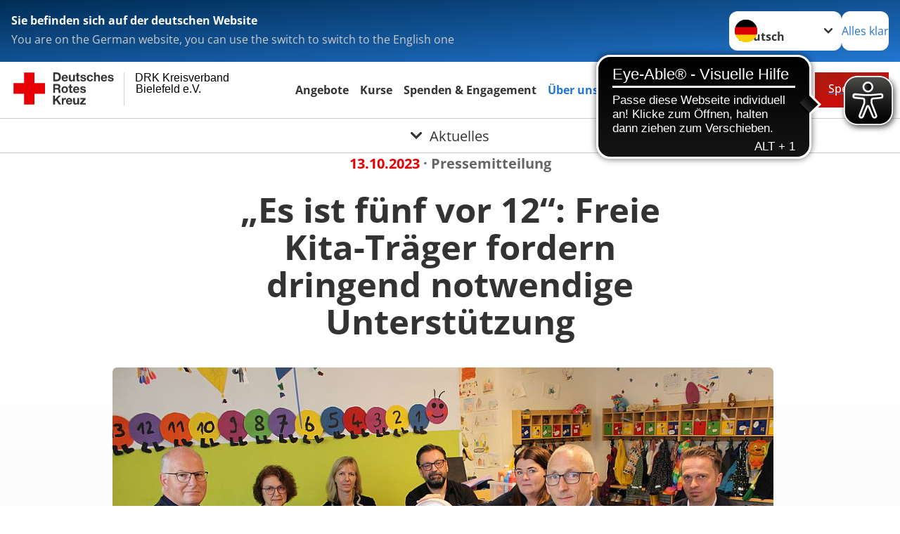

--- FILE ---
content_type: text/css; charset=utf-8
request_url: https://www.drk-bielefeld.de/typo3temp/assets/compressed/63c4e5f6b069b34675f7216eeaf8b85f-4f83fa3a5f5061ce8e66114f30e8c3bd.css?1742305347
body_size: 129
content:
.dti-drkcmsplus .h1,.dti-drkcmsplus .h2,.dti-drkcmsplus .h3,.dti-drkcmsplus .h4,.dti-drkcmsplus .h5,.dti-drkcmsplus .h6,.dti-drkcmsplus h1,.dti-drkcmsplus h2,.dti-drkcmsplus h3,.dti-drkcmsplus h4,.dti-drkcmsplus h5,.dti-drkcmsplus h6{hyphens:none;}p,li,th,td,dt,dd,label,legend,blockquote,caption{hyphens:none;}


--- FILE ---
content_type: application/javascript
request_url: https://cdn.eye-able.com/configs/www.drk-bielefeld.de.js
body_size: 69
content:
var eyeAble_pluginConfig = {"azureDemoMode":false,"blacklistContrast":".c-toplink","blacklistFontsize":"nav>.o-section__wrapper, .toolbar__wrap, .footer__menus-wrap","disableZoom":false,"forceWhiteBackground":"#s-c-bn, label.b-tg, .o-icon-button__icon.c-search-form__btn-img , .c-news-slider__break, .toolbar__nav-search-button, .footer-acco__icon ","license":{"www.drk-bielefeld.de":"c363f324357a5634epqtofdk7"},"mainIconAlt":2,"maxMagnification":6,"precisePosition":true}